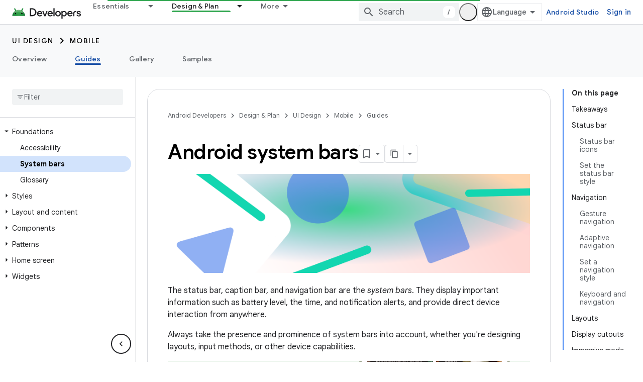

--- FILE ---
content_type: text/html; charset=UTF-8
request_url: https://feedback-pa.clients6.google.com/static/proxy.html?usegapi=1&jsh=m%3B%2F_%2Fscs%2Fabc-static%2F_%2Fjs%2Fk%3Dgapi.lb.en.OE6tiwO4KJo.O%2Fd%3D1%2Frs%3DAHpOoo_Itz6IAL6GO-n8kgAepm47TBsg1Q%2Fm%3D__features__
body_size: 78
content:
<!DOCTYPE html>
<html>
<head>
<title></title>
<meta http-equiv="X-UA-Compatible" content="IE=edge" />
<script type="text/javascript" nonce="b-ojQ90FJqx1t1UN08F6sQ">
  window['startup'] = function() {
    googleapis.server.init();
  };
</script>
<script type="text/javascript"
  src="https://apis.google.com/js/googleapis.proxy.js?onload=startup" async
  defer nonce="b-ojQ90FJqx1t1UN08F6sQ"></script>
</head>
<body>
</body>
</html>


--- FILE ---
content_type: text/javascript
request_url: https://www.gstatic.com/devrel-devsite/prod/v5ecaab6967af5bdfffc1b93fe7d0ad58c271bf9f563243cec25f323a110134f0/android/js/devsite_devsite_header_module.js
body_size: -866
content:
(function(_ds){var window=this;var M3=function(a,b){_ds.nq(a,"transform","translate3d("+b+"px,0px,0px)")};var P3=function(a){a.o=N3(a,".devsite-top-logo-row-wrapper-wrapper");a.j=N3(a,".devsite-collapsible-section");a.ea=N3(a,".devsite-doc-set-nav-row");a.setAttribute("top-row--height",`${a.o}`);a.setAttribute("bottom-row--height",`${a.j}`);a.setAttribute("bottom-tabs--height",`${a.ea}`);a.style.setProperty("--devsite-js-top-row--height",`${a.o}px`);a.style.setProperty("--devsite-js-bottom-row--height",`${a.j}px`);a.style.setProperty("--devsite-js-bottom-tabs--height",`${a.ea}px`);O3(a);a.m.resolve()},
O3=function(a){const b=a.querySelector(".devsite-collapsible-section");a.offset>=a.j&&!a.hasAttribute("bottom-row--hidden")?a.setAttribute("bottom-row--hidden",""):a.offset<a.j-a.ea&&a.hasAttribute("bottom-row--hidden")&&a.removeAttribute("bottom-row--hidden");b&&a.offset!==a.va&&(_ds.nq(b,"transform",`translate3d(0, -${a.offset}px, 0)`),Q3(a),a.va=a.offset);document.body.style.setProperty("--devsite-js-header-height",`${a.oa()}px`)},fua=function(a){var b=a.querySelector(".devsite-top-logo-row-middle");
const c=a.querySelector("devsite-search"),d=a.querySelector(".devsite-search-background");if(b&&c&&d){_ds.D(a.ra);a.qa&&window.cancelAnimationFrame(a.qa);c.removeAttribute("transition");a.removeAttribute("search-expanded");var e=new _ds.$g(b.offsetWidth,b.offsetHeight);b=new _ds.$g(c.offsetWidth,c.offsetHeight);var f=_ds.Dq(c),g=document.documentElement.getAttribute("dir")==="rtl"?1:-1,h=(e.width-f.left-f.right)/b.width;e=(e.width-(b.width+f.left+f.right))*g;var k=(f=a.hasAttribute("search-active"))?
e:0,l=f?h:1;_ds.nq(d,{opacity:1,width:`${b.width}px`,height:`${b.height}px`});M3(c,a.hasAttribute("search-active")?0:e);_ds.lq(a.ra,d,_ds.Zn,()=>{const m=a.querySelector("devsite-search"),n=a.querySelector(".devsite-search-background");n&&(n.style.opacity="0");m&&(m.removeAttribute("transition"),M3(m,0),a.hasAttribute("search-active")?a.setAttribute("search-expanded",""):a.removeAttribute("search-expanded"))});a.qa=window.requestAnimationFrame(()=>{c.setAttribute("transition","");_ds.nq(d,"transform",
"scale3d("+l+",1,1)");M3(c,k)})}},gua=async function(a,b){if(a.hasAttribute("billboard")){var c=a.querySelector("devsite-search"),d=a.querySelector("devsite-search input.devsite-search-query");a=a.querySelector(".devsite-header-billboard-search devsite-search");var e=a==null?void 0:a.querySelector("input.devsite-search-query");c&&d&&a&&e&&(b?(c.removeAttribute("disabled"),document.activeElement===e&&(await _ds.Ko(),d.focus()),a.setAttribute("disabled","")):(a.removeAttribute("disabled"),document.activeElement===
d&&e.focus(),c.setAttribute("disabled","")))}},hua=function(a){a.eventHandler.listen(a,"devsite-search-toggle",b=>{b=b.getBrowserEvent();_ds.Wn(b.target,null,"devsite-top-logo-row-middle")&&(b.detail.active?a.setAttribute("search-active",""):a.removeAttribute("search-active"))});a.eventHandler.listen(document.body,"devsite-sitemask-hidden",()=>{document.body.removeAttribute("devsite-book-nav--open")});a.eventHandler.listen(window,"resize",()=>{R3(a)});a.eventHandler.listen(document.body,["devsite-page-loaded",
"devsite-content-updated"],()=>{R3(a)});a.eventHandler.listen(a,"click",b=>{b.defaultPrevented||b.target.getAttribute("id")!=="devsite-hamburger-menu"||(b.preventDefault(),b.stopPropagation(),document.body.setAttribute("devsite-book-nav--open",""),a.dispatchEvent(new CustomEvent("devsite-sitemask-show",{bubbles:!0})))})},S3=function(a){if(!a.querySelector(".devsite-search-background")&&(a=a.querySelector(".devsite-top-logo-row-middle"))){const b=document.createElement("div");b.classList.add("devsite-search-background");
b.style.opacity="1";a.appendChild(b)}},Q3=function(a){a.j===0?a.setAttribute("no-lower-row",""):a.removeAttribute("no-lower-row");a.querySelector(".devsite-header-billboard")?a.setAttribute("billboard",""):a.removeAttribute("billboard")},R3=function(a){window.requestAnimationFrame(()=>{a.ya.Ra()})},N3=function(a,b){return(a=a.querySelector(b))?a.getBoundingClientRect().height:0},T3=function(a,b){for(var c=0;c<b.attributes.length;++c){var d=b.attributes.item(c);a.hasAttribute(d.name)||b.removeAttribute(d.name)}for(c=
0;c<a.attributes.length;++c)d=a.attributes.item(c),b.setAttribute(d.name,d.value)},U3=function(a,b,c){b=b.querySelector(c);c=a.querySelector(c);b&&c&&(a.updated=!0,_ds.Um(a,c,b))},iua=function(a,b){const c=a.querySelectorAll(".devsite-header-link");b=b.querySelectorAll(".devsite-header-link");const d=a.querySelector("devsite-language-selector");a=a.querySelector("devsite-user");for(const e of b)d?d.after(e):a&&a.before(e);c.forEach(e=>{e.remove()})},jua=class extends _ds.Vm{constructor(){super(...arguments);
this.eventHandler=new _ds.u;this.va=-1;this.ra=new _ds.u;this.qa=0;this.ua=new MutationObserver(()=>{P3(this)});this.ya=new _ds.Zh(()=>{P3(this);Q3(this)},15);this.authUser=void 0;this.offset=this.ea=this.j=this.o=0;this.updated=!1;this.m=new _ds.Hh}static get observedAttributes(){return["offset","search-active","bottom-row--hidden"]}attributeChangedCallback(a,b,c){switch(a){case "offset":this.offset=Number(this.getAttribute("offset")||"")||0;O3(this);break;case "search-active":fua(this);break;case "bottom-row--hidden":a=
c!==null,b=this.querySelector("devsite-search input.devsite-search-query"),c=this.querySelector(".devsite-header-billboard-search devsite-search input.devsite-search-query"),b&&c&&(a?b.value=c.value:c.value=b.value),gua(this,a)}}connectedCallback(){hua(this);S3(this);Q3(this);P3(this);this.ua.observe(this,{childList:!0,subtree:!0});O3(this);const a=_ds.C();this.authUser=_ds.ko(_ds.lo(a.href),"authuser")}disconnectedCallback(){_ds.D(this.eventHandler);this.ua.disconnect()}oa(){return this.o+this.j-
this.offset}xa(){return this.o+this.j}ec(a){this.m&&this.m.resolve();this.m=new _ds.Hh;this.updated=!1;if(a){U3(this,a,".devsite-header-upper-tabs");U3(this,a,".devsite-collapsible-section");U3(this,a,".devsite-product-name-wrapper");U3(this,a,"devsite-language-selector");U3(this,a,"devsite-shell-activate-button");var b=a.querySelector("devsite-search"),c=this.querySelector("devsite-search");b&&c&&T3(b,c);c=a.querySelector("devsite-user");b=this.querySelector("devsite-user");c&&b&&(T3(c,b),c=_ds.C(),
c=_ds.ko(_ds.lo(c.href),"authuser"),c!==this.authUser&&(this.authUser=c,b.refresh()));_ds.Um(this,this.querySelector("cloudx-additional-tabs"),a.querySelector("cloudx-additional-tabs"),this.querySelector(".devsite-top-logo-row-middle"));iua(this,a)}!this.updated&&a&&(_ds.En(this),this.appendChild(a));S3(this);R3(this)}async ready(){return this.m.promise}};try{customElements.define("devsite-header",jua)}catch(a){console.warn("devsite.app.customElement.DevsiteHeader",a)};})(_ds_www);
